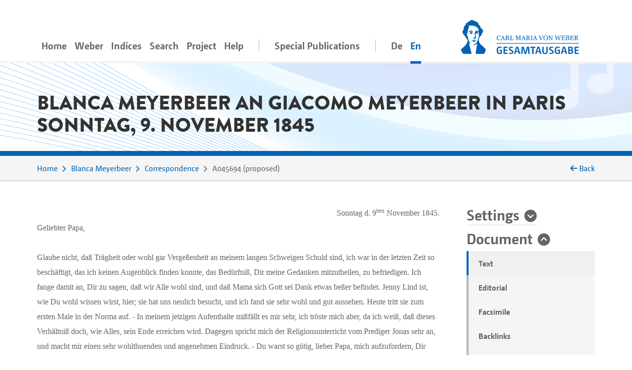

--- FILE ---
content_type: text/html;charset=utf-8
request_url: https://www.weber-gesamtausgabe.de/en/A009347/Correspondence/A045694.html
body_size: 7953
content:
<!DOCTYPE html>
<html xmlns="http://www.w3.org/1999/xhtml" lang="en">
    <head prefix="dc: http://purl.org/dc/elements/1.1/; dcterms: http://purl.org/dc/terms/">
        <meta charset="UTF-8" />
        
        <meta name="viewport" content="width=device-width, initial-scale=1.0" />
        <meta name="referrer" content="no-referrer, same-origin" />
        <title>Blanca Meyerbeer an Giacomo Meyerbeer in Paris. Sonntag, 9. November 1845</title>
        
        <meta property="dc:title" content="Blanca Meyerbeer an Giacomo Meyerbeer in Paris. Sonntag, 9. November 1845" />
        <meta property="dc:publisher" content="Carl-Maria-von-Weber-Gesamtausgabe" />
        <meta property="dc:type" content="Text" />
        <meta property="dc:format" content="text/html" />
        <meta property="dc:contributor" content="Meyerbeer, Blanca" />
        <meta property="dc:contributor" content="Meyerbeer, Minna" />
        <meta property="dc:contributor" content="Carl-Maria-von-Weber-Gesamtausgabe" />
        <meta property="dc:creator" content="Peter Stadler" />
        <meta property="dc:date" content="2024-07-01T06:37:10.414155Z" />
        <meta property="dc:identifier" content="https://weber-gesamtausgabe.de/A045694" />
        <meta property="dc:description" content="u. a. am Rande Webers Pintos erwähnt (in Minnas Teil)" />
        <meta name="description" content="u. a. am Rande Webers Pintos erwähnt (in Minnas Teil)" />
        <meta property="dc:subject" content="Letter" />
        <meta property="dc:language" content="de" />
        <meta property="dc:rights" content="http://creativecommons.org/licenses/by/4.0/" />
        <meta name="google-site-verification" content="EAO5d_GiQPkJeTGACYYOFahJm2HRNvJUWwIkyw4j0Ys" />
        <meta name="msvalidate.01" content="AE39DA5613844228642EE48196AAA94A" />
        <meta name="robots" content="noimageindex" />
        
        <link rel="alternate" href="https://weber-gesamtausgabe.de/de/A009347/Korrespondenz/A045694.html" hreflang="de" />
        <link rel="alternate" href="https://weber-gesamtausgabe.de/en/A009347/Correspondence/A045694.html" hreflang="en" />
        <link rel="apple-touch-icon" sizes="57x57" href="/apple-touch-icon-57x57.png" />
        <link rel="apple-touch-icon" sizes="60x60" href="/apple-touch-icon-60x60.png" />
        <link rel="icon" type="image/png" href="/favicon-32x32.png" sizes="32x32" />
        <link rel="icon" type="image/png" href="/favicon-16x16.png" sizes="16x16" />
        <link rel="manifest" href="/manifest.json" />
        <link rel="mask-icon" href="/safari-pinned-tab.svg" color="#0066cc" />
        <meta name="msapplication-TileColor" content="#2d89ef" />
        <meta name="theme-color" content="#ffffff" />

        <link rel="stylesheet" type="text/css" href="/resources/lib/Easy-Responsive-Tabs-to-Accordion/css/easy-responsive-tabs.css" />
        
        
        <link rel="stylesheet" type="text/css" href="/resources/css/jquery.loadmask-min.css" />
        <link rel="stylesheet" type="text/css" href="/resources/css/styles-min.css" />
        <link rel="stylesheet" type="text/css" href="/resources/lib/select2/dist/css/select2.min.css" />
        <link rel="stylesheet" type="text/css" href="/resources/lib/google-code-prettify/bin/prettify.min.css" />
        <link rel="stylesheet" type="text/css" href="/resources/lib/jquery-ui-themes/themes/overcast/jquery-ui.min.css" />
        <link rel="stylesheet" type="text/css" href="/resources/lib/ion-rangeslider/css/ion.rangeSlider.min.css" />
        
        
        
        <script type="application/ld+json">{"@context":"http://schema.org","@type":"CreativeWork","description":"u. a. am Rande Webers Pintos erwähnt (in Minnas Teil)","publisher":{"@type":"Organization","url":"https://weber-gesamtausgabe.de","name":"Carl-Maria-von-Weber-Gesamtausgabe"},"name":"Blanca Meyerbeer an Giacomo Meyerbeer in Paris. Sonntag, 9. November 1845","@id":"https://weber-gesamtausgabe.de/A045694","license":"http://creativecommons.org/licenses/by/4.0/","url":["https://weber-gesamtausgabe.de/en/A009347/Correspondence/A045694","https://weber-gesamtausgabe.de/en/A001314/Correspondence/A045694"],"author":[{"@type":"Person","url":"https://weber-gesamtausgabe.de/en/A009347","name":"Meyerbeer, Blanca","@id":"https://weber-gesamtausgabe.de/A009347","sameAs":"https://d-nb.info/gnd/1020227702"},{"@type":"Person","url":"https://weber-gesamtausgabe.de/en/A001314","name":"Meyerbeer, Minna","@id":"https://weber-gesamtausgabe.de/A001314","sameAs":"https://d-nb.info/gnd/117008338"}],"funder":{"@type":"Organization","url":"http://adwmainz.de","name":"Akademie der Wissenschaften und der Literatur, Mainz"}}</script>


    </head>
    <body>
        <div class="container">
        <nav class="navbar navbar-light navbar-default navbar-expand-lg">
                
                    <button type="button" data-target="#navbarCollapse" aria-expanded="false" data-toggle="collapse" class="navbar-toggler">
                        <span class="navbar-toggler-icon"></span>
                    </button>
                    <a href="/en/Index" class="nav-link navbar-brand order-3">
                        <img src="/resources/img/logo_weber.svg" class="brand" alt="navbar-background-image" />
                    </a>
                    
                    
                    <div id="navbarCollapse" class="navbar-collapse collapse">
                        <ul class="nav navbar-nav">
                            <li class="nav-item">
                                <a class="nav-link" href="/en/Index">Home</a>
                            </li>
                            <li class="dropdown nav-item">
                                <a class="nav-link dropdown-secondlevel-nav dropdown-toggle" data-toggle="dropdown" href="#">Weber</a>
                                <ul class="dropdown-menu" role="menu">
                                    
                                    
                                    
                                    
                                    
                                    
                                <li class="">
                                        <a class="dropdown-item" href="/en/A002068/Biography.html">Biography</a>
                                    </li>
                                <li class="">
                                        <a class="dropdown-item" href="/en/A002068.html#correspondence">Correspondence</a>
                                    </li>
                                <li class="">
                                        <a class="dropdown-item" href="/en/A002068.html#diaries">Diaries</a>
                                    </li>
                                <li class="">
                                        <a class="dropdown-item" href="/en/A002068.html#documents">Documents</a>
                                    </li>
                                <li class="">
                                        <a class="dropdown-item" href="/en/A002068.html#works">Works</a>
                                    </li>
                                <li class="">
                                        <a class="dropdown-item" href="/en/A002068.html#writings">Writings</a>
                                    </li>
                            </ul>
                            </li>
                            <li class="nav-item dropdown">
                                <a class="nav-link dropdown-secondlevel-nav dropdown-toggle" data-toggle="dropdown" href="#">Indices</a>
                                <ul class="dropdown-menu" role="menu">
                                    
                                    
                                    
                                    
                                    
                                    
                                    
                                    
                                <li>
                                        <a class="dropdown-item" href="/en/Indices/Diaries">Diaries</a>
                                    </li>
                                <li>
                                        <a class="dropdown-item" href="/en/Indices/Documents">Documents</a>
                                    </li>
                                <li>
                                        <a class="dropdown-item" href="/en/Indices/Letters">Letters</a>
                                    </li>
                                <li>
                                        <a class="dropdown-item" href="/en/Indices/Persons">Persons</a>
                                    </li>
                                <li>
                                        <a class="dropdown-item" href="/en/Indices/Places">Places</a>
                                    </li>
                                <li>
                                        <a class="dropdown-item" href="/en/Indices/Thematic_Commentaries">Thematic Commentaries</a>
                                    </li>
                                <li>
                                        <a class="dropdown-item" href="/en/Indices/Works">Works</a>
                                    </li>
                                <li>
                                        <a class="dropdown-item" href="/en/Indices/Writings">Writings</a>
                                    </li>
                            </ul>
                            </li>
                            <li class="nav-item">
                                <a class="nav-link" href="/en/Search">Search</a>
                            </li>
                           <li id="project-nav" class="nav-item dropdown">
                                <a class="nav-link dropdown-secondlevel-nav dropdown-toggle" data-toggle="dropdown" href="#">Project</a>
                                <ul class="dropdown-menu" role="menu">
                                    
                                    
                                    
                                    
                                    
                                    
                                    
                                    
                                <li>
                                        <a class="dropdown-item" href="/en/Project/Bibliography">Bibliography</a>
                                    </li>
                                <li>
                                        <a class="dropdown-item" href="/en/Project/Contact.html">Contact</a>
                                    </li>
                                <li>
                                        <a class="dropdown-item" href="/en/Project/Contents_of_Series_and_Volumes.html">Contents of Series and Volumes</a>
                                    </li>
                                <li>
                                        <a class="dropdown-item" href="/en/Project/Editorial_Guidelines_Music.html">Editorial Guidelines Music</a>
                                    </li>
                                <li>
                                        <a class="dropdown-item" href="/en/Project/Editorial_Guidelines_Text.html">Editorial Guidelines Text</a>
                                    </li>
                                <li>
                                        <a class="dropdown-item" href="/en/Project/News">News</a>
                                    </li>
                                <li>
                                        <a class="dropdown-item" href="/en/Project/Project_Description.html">Project Description</a>
                                    </li>
                                <li>
                                        <a class="dropdown-item" href="/en/Project/Team.html">Team</a>
                                    </li>
                            </ul>
                            </li>
                            <li id="help-nav" class="nav-item dropdown">
                                <a class="nav-link dropdown-secondlevel-nav dropdown-toggle" data-toggle="dropdown" href="#">Help</a>
                                <ul class="dropdown-menu" role="menu">
                                    
                                    
                                <li>
                                        <a class="dropdown-item" href="/en/Help/API_Documentation.html">API Documentation</a>
                                    </li>
                                <li>
                                        <a class="dropdown-item" href="/en/Help/FAQ.html">FAQ</a>
                                    </li>
                            </ul>
                            </li>
                            <li class="nav-item divider"></li>
                            <li class="nav-item">
                                <a class="nav-link" href="/en/Special_Publications.html">Special Publications</a>
                            </li>
                            <li class="nav-item divider"></li>
                            <li class="nav-item"><a class="nav-link" href="/de/A009347/Korrespondenz/A045694.html" hreflang="de" lang="de">De</a></li>
                            <li class="nav-item active"><a class="nav-link" href="#" hreflang="en" lang="en">En</a></li>
                        </ul>
                    </div>
                
            
        </nav>
        </div>
        <div id="content">
    <div class="header">
        <div class="container">
            <div class="row">
                <div class="col-md-12">
                    <h1 class="document">Blanca Meyerbeer an Giacomo Meyerbeer in Paris<br />Sonntag, 9. November 1845</h1>
                </div>
            </div>
        </div>
    </div>
    <div class="colored borderBottom">
        <div class="container">
            
                <div class="row">
                    <div class="col-12 col-md-10">
                        <ol class="breadcrumb">
                            <li>
                                <a href="/en/Index">Home</a>
                            </li>
                            <li>
                                <a href="/en/A009347.html">Blanca Meyerbeer</a>
                            </li>
                            <li>
                                <a href="/en/A009347/Correspondence">Correspondence</a>
                            </li>
                            <li>
                                <span>A045694</span> 
                                    <span class="docStatus">proposed</span>
                                
                            </li>
                        </ol>
                    </div>
                    <div class="col-2 col-sm-2 d-none d-lg-block backLinkInBreadcrumb" onclick="history.back();">
                        <i class="fa fa-arrow-left"></i>
                        <span>Back</span>
                    </div>
                </div>
            
            
        </div>
    </div>
    <div class="container documentText paddingTopIcon paddingBottomIcon">
        <div class="row">
            <div class="col-md-3 order-2 side-col">
                <div class="allFilter">
                    <div>
    <h2>
        <a href="#settings" class="collapseSingle collapsed" aria-expanded="false" data-toggle="collapse">Settings</a>
    </h2>
    <div id="settings" class="panel-collapse collapse" data-api-base="https://weber-gesamtausgabe.de/api/v1">
        <p>Show markers in text</p>
        <div class="custom-control custom-switch">
            <input class="custom-control-input" type="checkbox" id="rdg-marker" data-toggle-class=".noteMarker:contains('Δ')" />
            <label class="custom-control-label" for="rdg-marker"><span>Readings</span> Δ</label>
        </div>
        <div class="custom-control custom-switch">
            <input class="custom-control-input" type="checkbox" id="textConst-marker" data-toggle-class=".noteMarker:contains('‡'), .tei_del" checked="checked" />
            <label class="custom-control-label" for="textConst-marker"><span>Text Constitution</span> ‡</label>
        </div>
        <div class="custom-control custom-switch">
            <input class="custom-control-input" type="checkbox" id="supplied-marker" data-toggle-class=".brackets_supplied" checked="checked" />
            <label class="custom-control-label" for="supplied-marker"><span>Editor's supplement</span> [ ]</label>
        </div>
        <div class="custom-control custom-switch">
            <input class="custom-control-input" type="checkbox" id="note-marker" data-toggle-class=".noteMarker:contains('*')" checked="checked" />
            <label class="custom-control-label" for="note-marker"><span>Commentary</span> *</label>
        </div>
        <div class="custom-control custom-switch">
            <input class="custom-control-input" type="checkbox" id="thematicCommentaries-marker" data-toggle-class=".noteMarker:contains('T')" checked="checked" />
            <label class="custom-control-label" for="thematicCommentaries-marker"><span>Thematic Commentaries</span> T</label>
        </div>
    </div>
</div>
                    
                    <div>
                        <h2>
                            <a href="#dokument" class="collapseSingle" aria-expanded="true" data-toggle="collapse" role="button">Document</a>
                        </h2>
                        <div id="dokument" class="panel-collapse collapse show">
                            
                            <ul class="nav nav-tabs">
                                <li class="nav-item gradient-light">
                                    <a class="nav-link active" href="#transcription" data-toggle="tab">Text</a>
                                </li>
                                
                                    <li class="nav-item gradient-light">
                                        <a class="nav-link" href="#editorial" data-toggle="tab">Editorial</a>
                                    </li>
                                
                                <li class="nav-item gradient-light">
                                    <a class="nav-link" href="#facsimile" data-toggle="tab" id="facsimile-tab">Facsimile</a>
                                </li>
                                <li class="nav-item gradient-light">
                                    <a class="nav-link" href="#backlinks" data-toggle="tab" data-tab-callback="removeFilter" data-tab-url="/en/A009347/Correspondence/A045694/backlinks.html">Backlinks</a>
                                </li>
                                <li class="nav-item gradient-light">
                                    <a class="nav-link" href="#XMLPreview" data-toggle="tab" data-tab-url="/en/A009347/Correspondence/A045694/xml.html">XML-Preview</a>
                                </li>
                                <li class="nav-item gradient-light">
                                    <a class="nav-link" href="#" data-toggle="modal" data-target="#downloadModal">Download</a>
                                </li>
                            </ul>
                        </div>
                    </div>
                    <div class="modal fade" id="downloadModal" tabindex="-1" role="dialog" aria-labelledby="myModalLabel">
    <div class="modal-dialog" role="document">
        <div class="modal-content">
            <div class="modal-header">
                <h3 class="modal-title" id="myModalLabel">Download options</h3>
                <button type="button" class="close" data-dismiss="modal" aria-label="Close"><span aria-hidden="true">×</span></button>
            </div>
            <div class="modal-body">
                <p>You can download the current document in the following formats:</p>
                <h4><a href="/en/A009347/Correspondence/A045694.xml">WeGA <i class="fa fa-download"></i></a></h4>
                <p>
                    The WeGA native format as documented in our <a href="/en/Project/Editorial_Guidelines_Text.html">Guidelines</a>.
                </p>
                <h4><a href="/en/A009347/Correspondence/A045694.xml?format=tei_all">TEI all <i class="fa fa-download"></i></a></h4>
                <p> 
                    The 'standard' TEI version. 
                    WeGA element additions such as <code>workName</code> are mapped to the more generic <code>name</code> element,
                    but no information needs to be dropped.
                </p>
                <h4><a href="/en/A009347/Correspondence/A045694.xml?format=tei_simplePrint">TEI simplePrint <i class="fa fa-download"></i></a></h4>
                <p> 
                    "An entry-level customization, focused primarily on the needs of those encoding Western European early modern printed material" (<a href="http://www.tei-c.org/Guidelines/Customization/">http://www.tei-c.org/Guidelines/Customization/</a>).
                    This customization facilitates processing and publishing in particular, but not all WeGA concepts can be transformed. 
                    So be warned, this <i>not</i> a lossless transformation. 
                </p>
                
                
                <h4><a href="/en/A009347/Correspondence/A045694.txt">Plain text <i class="fa fa-download"></i></a></h4>
                <p>
                    An attempt to create a 'simple' plain text version. 
                    All variants, readings, etc. are resolved and from the text structure only paragraphs are marked by a newline.
                    NB: This is considered an experimental feature!
                </p>
                <p>More information for developers can be found in our <a href="/en/Help/API_Documentation.html">API Documentation</a></p>
            </div>
            
        </div>
        
    </div>
</div>
                    <div></div>
                    <div class="filtersection">
                        <h2>
                            <a class="collapseSingle collapsed" data-toggle="collapse" aria-expanded="false" role="button" href="#personsPlus">Persons</a>
                        </h2>
                        <div class="panel-collapse collapse" id="personsPlus">
                            <div data-toggle="buttons" class="btn-group">
                                <label class="btn btn-checkbox">
                                    <input type="checkbox" name="options" value="A000111" /> <span title="Check to mark &#34;Beer, Amalie&#34; in the transcription.">Beer, Amalie</span> 
                                </label><label class="btn btn-checkbox">
                                    <input type="checkbox" name="options" value="A000116" /> <span title="Check to mark &#34;Beer, Wilhelm&#34; in the transcription.">Beer, Wilhelm</span> 
                                </label><label class="btn btn-checkbox">
                                    <input type="checkbox" name="options" value="A001314" /> <span title="Check to mark &#34;Meyerbeer, Minna&#34; in the transcription.">Meyerbeer, Minna</span> 
                                </label>
                            </div>
                        </div>
                    </div>
                </div>
            </div>
            <div class="col-md-9 main-col">
                
                <div class="tab-content">
                    <div class="tab-pane active fade in" id="transcription">
                        <div class="teiLetter_body">
                                    <div class="writingSession">
                                        <div class="teiLetter_opener">
               <span class="tei_dateline textAlign-right">Sonntag d. 9<span class="tei_hi_superscript">ten</span> November 1845.</span>
               <p class="teiLetter_salute">Geliebter Papa,</p>
            </div>
                                        <p>Glaube nicht, daß Trägheit oder wohl gar Vergeßenheit an meinem langen Schweigen Schuld sind, ich war in der letzten Zeit so beschäftigt, das ich keinen Augenblick finden konnte, das Bedürfniß, Dir meine Gedanken mitzutheilen, zu befriedigen. Ich fange damit an, Dir zu sagen, daß wir Alle wohl sind, und daß Mama sich Gott sei Dank etwas beßer befindet. Jenny Lind ist, wie Du wohl wissen wirst, hier; sie hat uns neulich besucht, und ich fand sie sehr wohl und gut aussehen. Heute tritt sie zum ersten Male in der Norma auf. - In meinem jetzigen Aufenthalte mißfällt es mir sehr, ich tröste mich aber, da ich weiß, daß dieses Verhältniß doch, wie Alles, sein Ende erreichen wird. Dagegen spricht mich der Religionsunterricht vom Prediger Jonas sehr an, und macht mir einen sehr wohlthuenden und angenehmen Eindruck. - Du warst so gütig, lieber Papa, mich aufzufordern, Dir meine Wünsche  <span class="tei_sic">aufzufordern</span><a class="noteMarker" id="backref-d10e16" data-toggle="popover" data-trigger="focus" tabindex="0" data-ref="#d10e16">‡</a>, ich will Dir sagen, daß ich mir vorzugsweise Handschuhe und einige hübsche Bücher wünsche. -</p>
                                        <p class="tei_closer textAlign-left">Bonnemaman, die <a class="preview persons A000111" href="/en/A000111.html">Nonne</a>, <a class="preview persons A001314" href="/en/A001314.html">Mama</a> und <a class="preview persons A000116" href="/en/A000116.html">Onkel Wilhelm</a>, auch die gute Nette lassen Dich herzlich und angelegentlichste grüßen, ich bitte Dich, so bald als möglich wieder zu kommen, und bin<span class="tei_segBlock textAlign-right">Deine<br />Dich innigst liebende Tochter<br />Blanka.</span></p>
                                        <p class="clearer"></p>
                                    </div>
                                </div>
                    </div>
                    <div class="tab-pane fade" id="editorial">
                        <h2>Editorial</h2>
                        
                        
                        <div>
                            <h3 class="media-heading">Authors</h3>
                            <ul class="inline-list">
                                <li>
                                    <a href="/en/A009347.html" class="persons">Blanca Meyerbeer</a>
                                </li>
                                        <li>
                                    <a href="/en/A001314.html" class="persons">Minna Meyerbeer</a>
                                </li>
                            </ul>
                        </div>
                        
                        <div>
                            <h3 class="media-heading">Summary</h3>
                            <div>
                                        <p>u. a. am Rande Webers Pintos erwähnt (in <a class="preview letters A045695" href="/en/A001314/Correspondence/A045695.html">Minnas Teil</a>)</p>
                                    </div>
                        </div>
                        
                        <div>
                            <h3 class="media-heading">Incipit</h3>
                            <p><span class="marks_supplied">“</span>Glaube nicht, daß Trägheit oder wohl gar Vergessenheit/ Als ich gestern Deine<span class="marks_supplied">”</span></p>
                        </div>
                        
                        
                        
                        
                        
                                                
                        
                        <div>
                            <h3 class="media-heading">
                                <span>Tradition</span>
                                <em class="small"></em>
                            </h3>
                            <ul>
                                <li>
                                    <div>
                                        <strong><span>Text Source</span>:</strong>
                                        
                                        <span>Berlin (D), Staatsbibliothek zu Berlin – Preußischer Kulturbesitz, Musikabteilung (D-B)<br /><i>Shelf mark</i>: N. Mus. Nachl. 97, K/60</span>
                                        <span>
                                            <a data-toggle="collapse" aria-expanded="false" title="Details" class="collapseMarker collapsed" role="button" href="#source_6d5ff847cf01d58225bb60515552e97d"></a>                                                                                                                                                                               
                                        </span>                                      
                                        <div class="collapse apparatus-details" id="source_6d5ff847cf01d58225bb60515552e97d">
                                            <h4 class="media-heading">Physical Description</h4>
                                                    <ul>
                                                        <li>1 DBl. (4 b. S. o. Adr.)</li>
                                                        <li>1r Blanca</li>
                                                        <li>1v und 2r/v Minna Meyerbeer</li>
                                                    </ul>
                                            
                                            <div>
                                                
                                                    <h4 class="media-heading">Corresponding sources</h4>
                                                
                                                <ul class="tei_list">
                                                    <li>
                                                        <div>
                                                            
                                                            <span>Becker (Meyerbeer), Bd. 3, S. 637–639 (Minnas Brief)</span>
                                                              
                                                            <div class="collapse" id="source_84ea81010ae6a8aa1fbae28f48f042fa">
                                                                
                                                            </div>
                                                        </div>
                                                    </li>
                                                </ul>
                                            </div>
                                        </div>
                                    </div>
                                    
                                    <div>
                                        
                                        
                                    </div>                                                                    
                                </li>
                            </ul>
                        </div>                   
                        
                        
                        
                        <div class="apparatus">
                                    <h3 class="media-heading">Text Constitution</h3>
                                    <ul class="apparatus textConstitution">
                                        <li>
                                            <div class="row">
                                                <div class="col-1 text-nowrap"><a href="#transcription" data-href="#backref-d10e16" class="apparatus-link">1.</a></div>
                                                <div class="apparatusEntry col-11" id="d10e16" data-title="sic" data-counter="1" data-href="#d10e16"><span class="tei_lemma">“aufzufordern”</span>sic!</div>
                                            </div>
                                        </li>
                                    </ul>
                                    <ul class="apparatus commentary"></ul>
                                    <ul class="apparatus rdg"></ul>
                                </div>
                    </div>
                    <div class="tab-pane fade" id="facsimile" style="width:100%;height:1000px;">
                        <div id="map" style="width:100%;height:100%;position:relative;" data-url="https://weber-gesamtausgabe.de/IIIF/A045694/manifest.json" data-canvasindex="0"></div>
                    </div>
                    <div class="tab-pane fade" id="backlinks">
                        <h2>Backlinks</h2>
                        
                    </div>
                    <div class="tab-pane fade" id="XMLPreview">
                        <h2>XML</h2>
                        
                    </div>
                </div>
            </div>
        </div>
    </div>
    <div class="container documentFooter">
        <div class="row permaLink">
            
            <div class="col-md-9">
                <h4>Proposed citation</h4>
                <p>Complete Works of Carl Maria von Weber. Digital Edition, <span>https://weber-gesamtausgabe.de/A045694</span> (<a href="/en/A009999/News/A050108.html">Version 4.13.1 of December 12, 2025</a>)
                    <br />
                <span>Last change of this document on July 1, 2024</span>
                </p>
            </div>
        </div>
        <div class="row bugreport">
            <div class="col-md-9">
                
                <p>If you've spotted some error or inaccurateness please do not hesitate to inform us via 
                    <a href="#" class="obfuscate-email">bugs [@] weber-gesamtausgabe.de</a>.</p>
            </div>
        </div>
    </div>
</div>
        <div class="greyLight">
            <div class="container footer">
                <div class="row align-items-center">
                    <div class="col-md-4 col-6">
                        <a href="https://www.uni-paderborn.de/">
                            <img class="img-fluid" src="/resources/img/UPB_Logo_DE_einfarbig_SCHWARZ.svg" data-hovered-src="/resources/img/UPB_Logo_DE_vierfarbig_RGB.svg" alt="Logo der Universität Paderborn" />
                        </a>
                    </div>
                    <div class="col-md-4 col-6">
                        <a href="https://www.hfm-detmold.de/">
                            <img class="img-fluid" src="/resources/img/HfM_Logo_HKS_14N.svg" alt="Logo der Hochschule für Musik Detmold" />
                        </a>
                    </div>
                    <div class="clearfix d-none d-xs-block d-sm-none"></div>
                    <div class="col-md-4 col-6">
                        <a href="https://staatsbibliothek-berlin.de/">
                            <img class="img-fluid" src="/resources/img/Logo_Staatsbibliothek_zu_Berlin.svg" alt="Logo der Staatsbibliothek zu Berlin" />
                        </a>
                    </div>
                    <div class="col-md-4 col-6">
                        <a href="https://www.adwmainz.de/">
                            <img class="img-fluid" src="/resources/img/Akademie_der_Wissenschaften_und_der_Literatur_Logo.svg" alt="Emblem der Akademie Mainz" />
                        </a>
                    </div>
                    <div class="clearfix d-none d-xs-block d-sm-none"></div>
                    <div class="col-md-4 col-6">
                        <a href="http://exist-db.org/">
                            <img class="img-fluid" src="/resources/img/existdb-web.svg" alt="eXist-db logo" />
                        </a>
                    </div>
                    <div class="col-md-4 col-6">
                        <a href="https://tei-c.org/">
                            <img class="img-fluid" src="/resources/img/TEI_Logo_Horizontal_Achromatic.svg" data-hovered-src="/resources/img/TEI_Logo_Horizontal.svg" alt="Text Encoding Initiative logo" />
                        </a>
                    </div>
                </div>
            </div>
        </div>
        <div class="greyDark footerbottom">
            <div class="container ">
                <div class="row">
                    <div class="col-12">
                        <ul class="footerNav">
                            <li>
                                <a href="/en/Project/Contact.html">Contact</a>
                            </li>
                            <li>
                                <a href="/en/Project/About.html">About</a>
                            </li>
                            <li>
                                <a target="_blank" href="https://creativecommons.org/licenses/by/4.0/">CC-BY International 4.0</a>
                            </li>
                            <li>
                                <a target="_blank" href="https://github.com/Edirom/WeGA-WebApp">Source Code on GitHub <i class="fa fa-brands fa-github" aria-hidden="true"></i></a>
                            </li>
                            <li>
                                <a target="_blank" href="https://doi.org/10.5281/zenodo.3520700">Data on Zenodo</a>
                            </li>
                        </ul>
                    </div>
                </div>
            </div>
        </div>
        
        <div id="carousel-popover" class="carousel slide d-none" data-interval="false">
            <div class="carousel-inner" role="listbox">
                <div class="carousel-item item active">
                    <h3 class="item-title">
                        <span class="item-title-content">Loading …</span>
                        <a href="#editorial" class="apparatus-link item-counter">1</a>
                    </h3>
                    <div class="item-content">
                        <div class="progress" style="min-width:244px">
                            <div class="progress-bar progress-bar-striped active" role="progressbar" aria-valuenow="100" aria-valuemin="0" aria-valuemax="100" style="width:100%;"></div>
                        </div>
                    </div>
                </div>
            </div>
            <div class="carousel-controls">
                <a class="carousel-control carousel-control-prev left" href="#carousel-popover" data-slide="prev">
                    <span class="fa fa-angle-double-left"></span>
                </a>
                <ol class="carousel-indicators">
                    <li data-target="#carousel-popover" data-slide-to="0" class="active"></li>
                </ol>
                <a class="carousel-control carousel-control-next right" href="#carousel-popover" data-slide="next">
                    <span class="fa fa-angle-double-right"></span>
                </a>
            </div> 
        </div>
        
        <script type="text/javascript" src="/resources/lib/jquery/dist/jquery.min.js"></script>
        <script type="text/javascript" src="/resources/lib/fittextjs/index.js"></script>
        
        <script type="text/javascript" src="/resources/lib/bootstrap/dist/js/bootstrap.bundle.min.js"></script>
        <script type="text/javascript" src="/resources/lib/Easy-Responsive-Tabs-to-Accordion/js/easyResponsiveTabs.js"></script>
        <script type="text/javascript" src="/resources/lib/bootstrap-hover-dropdown/bootstrap-hover-dropdown.min.js"></script>
        
        <script type="text/javascript" src="/resources/js/jquery.loadmask-min.js"></script>
        <script type="text/javascript" src="/resources/lib/bootstrap-remote-data/js/bootstrap-remote-tabs.min.js"></script>
        <script type="text/javascript" src="/resources/lib/jquery-ui/ui/widgets/datepicker-min.js"></script>
        <script type="text/javascript" src="/resources/lib/jquery-ui/ui/i18n/datepicker-de.js"></script>
        <script type="text/javascript" src="/resources/lib/google-code-prettify/bin/prettify.min.js"></script>
        <script type="text/javascript" src="/resources/lib/select2/dist/js/select2.min.js"></script>
        <script type="text/javascript" src="/resources/lib/moment/min/moment-with-locales.min.js"></script>
        <script type="text/javascript" src="/resources/lib/ion-rangeslider/js/ion.rangeSlider.min.js"></script>
        <script type="text/javascript" src="/resources/lib/flip/dist/jquery.flip.min.js"></script>
        <script type="text/javascript" src="/resources/lib/wega-mirador/dist/index.runtime.9eeb8af2.js"></script>
        <script type="text/javascript" src="/resources/lib/wega-mirador/dist/index.aaee2d87.js"></script>
        
        <script type="text/javascript" src="/resources/js/greedynav-min.js"></script>
        
        
        
        
        
        <script type="text/javascript" src="/resources/lib/fullcalendar/index.global.min.js"></script>
        
        <script type="text/javascript" src="/resources/js/init-min.js"></script>
        
        
            
            <script type="text/javascript">
                var _paq = window._paq = window._paq || [];
                /* tracker methods like "setCustomDimension" should be called before "trackPageView" */
                _paq.push(['trackPageView']);
                _paq.push(['enableLinkTracking']);
                (function() {
                  var u="https://matomo.weber-gesamtausgabe.de/";
                  _paq.push(['setTrackerUrl', u+'matomo.php']);
                  _paq.push(['setSiteId', '1']);
                  var d=document, g=d.createElement('script'), s=d.getElementsByTagName('script')[0];
                  g.type='text/javascript'; g.async=true; g.src=u+'matomo.js'; s.parentNode.insertBefore(g,s);
                })();
            </script>
            
        
        
    </body>
</html>

--- FILE ---
content_type: application/javascript
request_url: https://www.weber-gesamtausgabe.de/resources/lib/bootstrap-remote-data/js/bootstrap-remote-tabs.min.js
body_size: 1221
content:
var $=jQuery;
/*!
 *
 * Bootstrap remote data tabs plugin
 * Version 1.2.2
 *
 * Author: Stephen Hoogendijk (TheCodeAssassin)
 *
 * Licensed under the GPLV2 license.
 *
 * @returns {{hasLoadingMask: boolean, load: Function, _executeRemoteCall: Function}}
 * @constructor
 */
;var hasLoadingMask=(jQuery().mask?true:false),bootstrapVersion2=(jQuery().typeahead?true:false),tabShowEvent=(bootstrapVersion2?"show":"show.bs.tab"),accordionShowEvent=(bootstrapVersion2?"show":"show.bs.collapse"),defaultSettings={customLoadFn:null,loadFirstTab:false},customSettings=$.extend({},defaultSettings);if(typeof bootstrapRemoteTabSettings!="undefined"){customSettings=$.extend({},bootstrapRemoteTabSettings)}$(function(){var e=document.location.hash,b;if(e){var d=e.split("bs-tab-")[1],a=$('[data-toggle="tab"][href*="'+d+'"]');if(a){a.click()}var c=$('[data-toggle="collapse"][href="'+e+'"]');if(c){if(c[0]!=$('[data-toggle="collapse"]:first')[0]){c.click()}}}b=$('[data-toggle="tab"]:first');if(customSettings.loadFirstTab&&!a){b.click()}});var RemoteTabs=function(a){var b={hasLoadingMask:false,settings:a,customLoadFn:a.customLoadFn,load:function(d){var c=this;c.hasLoadingMask=!!d;$('[data-toggle="tab"]').each(function(h,l){var s=$(l),m,p,q,e,n,g,j=false,f,o,i;if(typeof s!="undefined"){if(s.attr("href")){i=s.attr("href").split("#")[1];s.on("click",function(k){$(this).tab("show");window.location.hash="bs-tab-"+i;k.preventDefault()});if(s.is("[data-tab-url]")){e=s.attr("data-tab-url");m=$("#"+i);p=s.attr("data-tab-json")||[];q=s.attr("data-tab-callback")||null;n=s.attr("data-tab-delay")||null;g=(s.is("[data-tab-always-refresh]")&&s.attr("data-tab-always-refresh")=="true")||null;f=s;o=(s.attr("data-toggle")=="tab"?tabShowEvent:accordionShowEvent);if(p.length>0){try{p=$.parseJSON(p)}catch(r){console.log("Invalid json passed to data-tab-json");console.log(r)}}if(o==accordionShowEvent){j=m.hasClass("in");if(bootstrapVersion2){s=s.parent()}else{s=s.parents(".panel")}if(j){c._triggerChange(null,e,p,q,s,m,n,g,f)}}s.on(o,function(k){c._triggerChange(k,e,p,q,s,m,n,g,f)})}}}})},_triggerChange:function(g,c,k,l,m,h,j,f,d){var i=this;if(g){if(typeof g.target.hash!="undefined"){window.location.hash=g.target.hash}else{window.location.hash=d.prop("hash")}}if((!m.hasClass("loaded")||f)&&!m.hasClass("loading")){if(i.customLoadFn){i.customLoadFn(i,true,h)}if(i.hasLoadingMask&&!i.settings.custom){h.mask("Loading...")}m.addClass("loading");if(j){clearTimeout(window.timer);window.timer=setTimeout(function(){i._executeRemoteCall(c,k,l,m,h)},j)}else{i._executeRemoteCall(c,k,l,m,h)}}},_executeRemoteCall:function(e,h,c,d,g){var f=this;$.ajax({url:e,data:h||[],success:function(i){d.removeClass("loading");if(f.customLoadFn){f.customLoadFn(f,false,g)}if(f.hasLoadingMask){g.unmask()}if(i){i=$(i);if(typeof window[c]=="function"){window[c].call(null,i,d,g,h)}if(!d.hasClass("loaded")){d.addClass("loaded")}g.html(i)}},error:function(k,i,j){g.html("An error occured while loading the data: "+j);d.removeClass("loading");if(f.customLoadFn){f.customLoadFn(f,false,g)}if(f.hasLoadingMask){g.unmask()}}})}};b.load(hasLoadingMask);return b};var remoteTabsPluginLoaded=new RemoteTabs(customSettings);